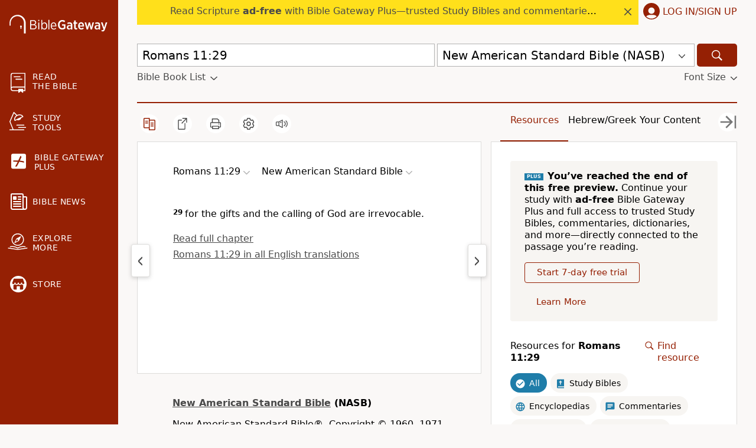

--- FILE ---
content_type: text/plain;charset=UTF-8
request_url: https://c.pub.network/v2/c
body_size: -113
content:
3c69a5fb-c729-4aec-82ce-8be4def7325b

--- FILE ---
content_type: text/plain;charset=UTF-8
request_url: https://c.pub.network/v2/c
body_size: -266
content:
e36e412e-be5c-4506-804a-00364d467214